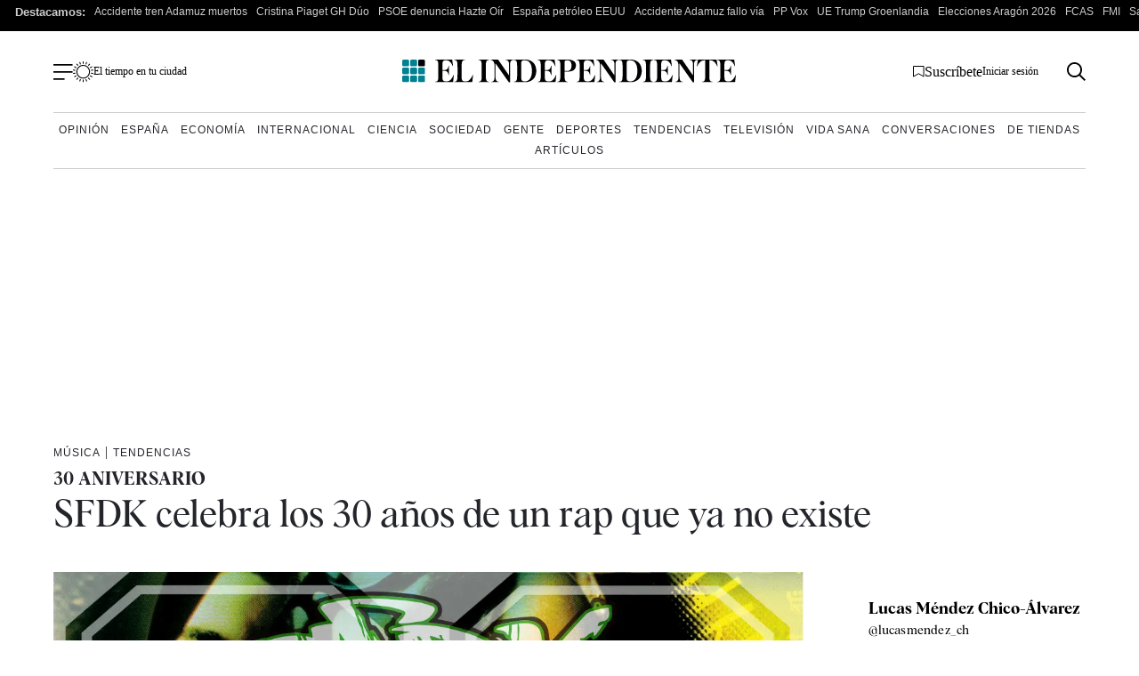

--- FILE ---
content_type: image/svg+xml
request_url: https://www.elindependiente.com/wp-content/themes/indp23/images/svg/logo-el-independiente.svg
body_size: 13627
content:
<?xml version="1.0" encoding="UTF-8"?>
<svg width="260px" height="19px" viewBox="0 0 260 19" version="1.1" xmlns="http://www.w3.org/2000/svg" xmlns:xlink="http://www.w3.org/1999/xlink">
    <title>logo-el-idependiente</title>
    <g id="Page-1" stroke="none" stroke-width="1" fill="none" fill-rule="evenodd">
        <g id="logo-el-idependiente" transform="translate(0, -0.0086)" fill-rule="nonzero">
            <g id="Grupo_2" transform="translate(25.576, 0)" fill="#010003">
                <path d="M13.93,18.1476346 L0,18.1476346 L0,17.8716346 C0.30127029,17.8423741 0.599405464,17.7868293 0.891,17.7056346 C1.16487605,17.621774 1.41779835,17.4806556 1.633,17.2916346 C1.86360623,17.0707013 2.03546041,16.7957346 2.133,16.4916346 C2.29512394,15.9674046 2.39021359,15.4247552 2.416,14.8766346 C2.46066667,14.2233012 2.48333333,13.4823012 2.484,12.6536346 L2.484,5.50363458 C2.484,4.67496791 2.46133333,3.93396791 2.416,3.28063458 C2.39004299,2.73253282 2.29495708,2.18990475 2.133,1.66563458 C2.04230827,1.35410152 1.86962956,1.07263523 1.633,0.850634578 C1.41427776,0.669952304 1.16216211,0.534040902 0.891,0.450634578 C0.599405464,0.369439831 0.30127029,0.313895007 0,0.284634578 L0,0.00863457799 L13.228,0.00863457799 L13.928,5.19963458 L13.604,5.19963458 C13.3640962,4.52593977 13.0565243,3.87829648 12.686,3.26663458 C12.3299166,2.68348711 11.9037431,2.14615253 11.417,1.66663458 C11.107047,1.36236813 10.7462817,1.11463812 10.351,0.934634578 C9.8462735,0.709584318 9.29740293,0.600903843 8.745,0.616634578 L7.881,0.616634578 C7.62237627,0.615590459 7.3644447,0.643429627 7.112,0.699634578 C6.87513637,0.752021533 6.6563811,0.866229722 6.478,1.03063458 C6.27918115,1.19724112 6.11796616,1.404128 6.005,1.63763458 C5.8847974,1.88731565 5.7986935,2.15201789 5.749,2.42463458 C5.69516683,2.71176019 5.66373879,3.0026367 5.655,3.29463458 C5.64566667,3.58930124 5.641,3.86530124 5.641,4.12263458 L5.641,8.42963458 L6.721,8.42963458 C7.25929659,8.44695007 7.79786534,8.40503158 8.327,8.30463458 C8.66183485,8.22081124 8.96597124,8.04360064 9.204,7.79363458 C9.57575666,7.44480437 9.86216165,7.01502579 10.041,6.53763458 C10.2284286,6.07278082 10.3554649,5.58580836 10.419,5.08863458 L10.719,5.08863458 L10.719,12.3776346 L10.419,12.3776346 C10.3552344,11.8966115 10.2374922,11.4243011 10.068,10.9696346 C9.91025807,10.5067108 9.64140776,10.0895293 9.285,9.75463458 C9.00732482,9.53776572 8.69762813,9.36537465 8.367,9.24363458 C7.83380886,9.08127622 7.27678501,9.01126776 6.72,9.03663458 L5.64,9.03663458 L5.64,13.5646346 C5.64,13.8593012 5.64466667,14.1719679 5.654,14.5026346 C5.66269235,14.8305568 5.68973465,15.1577353 5.735,15.4826346 C5.77461921,15.7852869 5.85153697,16.0818738 5.964,16.3656346 C6.06420488,16.6220062 6.23218947,16.8463313 6.45,17.0146346 C6.68990976,17.2205776 6.97772185,17.3629363 7.287,17.4286346 C7.62376903,17.5039101 7.96792392,17.5411432 8.313,17.5396346 L8.88,17.5396346 C9.50548049,17.5621931 10.1280667,17.4443049 10.702,17.1946346 C11.169696,16.9702504 11.5944533,16.6656436 11.957,16.2946346 C12.5107745,15.7337052 12.9821409,15.0970239 13.357,14.4036346 C13.6980444,13.7717436 14.0044963,13.1217852 14.275,12.4566346 L14.545,12.4566346 L13.93,18.1476346 Z" id="Trazado_2"></path>
                <path d="M14.847,17.8436346 L15.306,17.7886346 C15.4521133,17.7734045 15.5966459,17.7456355 15.738,17.7056346 C16.3251807,17.543848 16.7918017,17.0978906 16.98,16.5186346 C17.1637125,15.9369956 17.2679892,15.3331997 17.29,14.7236346 C17.3346667,13.9903012 17.3573333,13.1619679 17.358,12.2386346 L17.358,5.88863458 C17.358,4.96863458 17.3353333,4.14030124 17.29,3.40363458 C17.2699549,2.80302053 17.1656011,2.20820372 16.98,1.63663458 C16.8780193,1.34246049 16.7064882,1.07727338 16.48,0.863634578 C16.2644141,0.675158352 16.0116142,0.534108269 15.738,0.449634578 C15.4560399,0.366515386 15.166687,0.310922113 14.874,0.283634578 L14.874,0.00763457799 L23.08,0.00763457799 L23.08,0.283634578 C22.7872926,0.310778248 22.4979258,0.366374182 22.216,0.449634578 C21.9388841,0.535770063 21.6818281,0.676538846 21.46,0.863634578 C21.2262201,1.07363311 21.0496873,1.33963674 20.947,1.63663458 C20.7782989,2.21188881 20.6776118,2.80493564 20.647,3.40363458 C20.593,4.13696791 20.566,4.96530124 20.566,5.88863458 L20.566,13.3156346 C20.566,13.9603012 20.5796667,14.5033012 20.607,14.9446346 C20.6189203,15.3005557 20.6781054,15.6533126 20.783,15.9936346 C20.8728471,16.4148544 21.1009359,16.7939464 21.431,17.0706346 C21.664162,17.2629845 21.9432652,17.3915098 22.241,17.4436346 C22.5609336,17.5087824 22.8865036,17.5422772 23.213,17.5436346 L23.834,17.5436346 C24.4643979,17.5721178 25.0916056,17.4388964 25.656,17.1566346 C26.0926673,16.9163847 26.4888393,16.6089633 26.83,16.2456346 C27.4021334,15.662139 27.8843985,14.9968759 28.261,14.2716346 C28.5998782,13.6294298 28.9062647,12.9705987 29.179,12.2976346 L29.449,12.2976346 L28.855,18.1506346 L14.845,18.1506346 L14.847,17.8436346 Z" id="Trazado_3"></path>
                <path d="M39.386,12.6526346 C39.386,13.4813012 39.4086667,14.2223012 39.454,14.8756346 C39.4792911,15.4238099 39.5743917,15.9665216 39.737,16.4906346 C39.8340349,16.7949685 40.0059623,17.0700524 40.237,17.2906346 C40.4519702,17.4799831 40.7049668,17.621143 40.979,17.7046346 C41.123,17.7416346 41.267,17.7736346 41.411,17.8046346 C41.555,17.8356346 41.699,17.8556346 41.843,17.8736346 L41.843,18.1496346 L33.743,18.1496346 L33.743,17.8736346 C34.0433002,17.8377773 34.3409349,17.7823257 34.634,17.7076346 C34.8979375,17.6195389 35.1412009,17.4786843 35.349,17.2936346 C35.5796392,17.0727281 35.751499,16.7977524 35.849,16.4936346 C36.0111239,15.9694046 36.1062136,15.4267552 36.132,14.8786346 C36.1766667,14.2253012 36.1993333,13.4843012 36.2,12.6556346 L36.2,5.50563458 C36.2,4.67696791 36.1773333,3.93596791 36.132,3.28263458 C36.1060324,2.734534 36.0109467,2.19190725 35.849,1.66763458 C35.751499,1.36351671 35.5796392,1.08854109 35.349,0.867634578 C35.140796,0.683145483 34.8976529,0.542360541 34.634,0.453634578 C34.3402296,0.382186508 34.0427902,0.326771311 33.743,0.287634578 L33.743,0.011634578 L41.843,0.011634578 L41.843,0.287634578 C41.699,0.305634578 41.555,0.328634578 41.411,0.356634578 C41.267,0.383634578 41.123,0.416634578 40.979,0.456634578 C40.7076854,0.539676294 40.4555015,0.675624527 40.237,0.856634578 C39.9999076,1.07825772 39.8271455,1.35985999 39.737,1.67163458 C39.5745293,2.1957808 39.4794318,2.73847473 39.454,3.28663458 C39.4086667,3.94063458 39.386,4.68163458 39.386,5.50963458 L39.386,12.6526346 Z" id="Trazado_4"></path>
                <path d="M57.334,18.3366346 L47.02,3.21063458 L46.912,3.21063458 L46.912,13.5616346 C46.8970422,14.2125595 46.9375216,14.8635764 47.033,15.5076346 C47.0993647,15.8927587 47.212885,16.2682489 47.371,16.6256346 C47.5904447,17.1250501 48.0129578,17.506804 48.532,17.6746346 C48.6710559,17.728737 48.8160873,17.766002 48.964,17.7856346 C49.108,17.8043012 49.279,17.8319679 49.477,17.8686346 L49.477,18.1446346 L43.565,18.1446346 L43.565,17.8686346 C43.8944899,17.852529 44.2208404,17.7967943 44.537,17.7026346 C45.0484447,17.5326196 45.4617316,17.150311 45.671,16.6536346 C45.8322138,16.2889876 45.9587712,15.909985 46.049,15.5216346 C46.1755276,14.8763318 46.2298618,14.2189542 46.211,13.5616346 L46.211,5.94263458 C46.2237868,5.12007782 46.1648975,4.29797056 46.035,3.48563458 C45.9561692,2.97394904 45.8158193,2.47365891 45.617,1.99563458 C45.4581849,1.66339393 45.2328694,1.36728447 44.955,1.12563458 C44.6649166,0.863405099 44.3316742,0.653310141 43.97,0.504634578 C43.7077896,0.381829406 43.4225098,0.316048033 43.133,0.311634578 L43.133,0.011634578 L48.933,0.011634578 L57.382,12.7116346 L57.463,12.7116346 L57.463,4.59663458 C57.4788425,3.94052924 57.433648,3.28437194 57.328,2.63663458 C57.2541191,2.24725815 57.1363684,1.86750384 56.977,1.50463458 C56.847211,1.24729285 56.6685529,1.01768668 56.451,0.828634578 C56.2574632,0.661330864 56.0323661,0.534501255 55.789,0.455634578 C55.4831755,0.356934119 55.1651536,0.301069955 54.844,0.289634578 L54.844,0.013634578 L60.756,0.013634578 L60.756,0.289634578 C60.4323634,0.300159649 60.1128461,0.365415563 59.811,0.482634578 C59.2830467,0.634744444 58.8547055,1.02176424 58.65,1.53163458 C58.4923802,1.88912155 58.3792019,2.26459141 58.313,2.64963458 C58.2169744,3.29364169 58.1761592,3.94467694 58.191,4.59563458 L58.191,18.3416346 L57.334,18.3366346 Z" id="Trazado_5"></path>
                <path d="M70.169,0.00863457799 C70.9753781,-0.00238162881 71.7793828,0.0985817037 72.558,0.308634578 C73.2278029,0.494541147 73.8750515,0.753775935 74.488,1.08163458 C75.7428032,1.79399435 76.7754167,2.84045446 77.471,4.10463458 C78.990739,7.2313646 79.0006807,10.8806707 77.498,14.0156346 C76.8179482,15.2822564 75.7930645,16.3303699 74.542,17.0386346 C73.9468936,17.3678864 73.317897,17.6317566 72.666,17.8256346 C71.9435515,18.0414155 71.1929639,18.1482571 70.439,18.1426346 L61.207,18.1426346 L61.207,17.8426346 L61.652,17.7876346 C61.8019956,17.7697739 61.9506511,17.7420472 62.097,17.7046346 C62.3709122,17.6208587 62.6238515,17.4797308 62.839,17.2906346 C63.0696722,17.0697549 63.2415376,16.7947704 63.339,16.4906346 C63.5032767,15.9662484 63.6039976,15.4240346 63.639,14.8756346 C63.693,14.2223012 63.72,13.4813012 63.72,12.6526346 L63.72,5.50263458 C63.72,4.67396791 63.693,3.92863458 63.639,3.26663458 C63.6066867,2.722807 63.5058908,2.18522887 63.339,1.66663458 C63.241499,1.36251671 63.0696392,1.08754109 62.839,0.866634578 C62.6234487,0.678109312 62.3706378,0.537053114 62.097,0.452634578 C61.8054101,0.371419901 61.5072732,0.315874749 61.206,0.286634578 L61.206,0.010634578 L70.169,0.00863457799 Z M69.98,17.5406346 C71.1845295,17.5299338 72.333438,17.0321336 73.165,16.1606346 C73.8522102,15.3792659 74.3673644,14.4620734 74.677,13.4686346 C75.4416526,10.5768035 75.4323412,7.53473046 74.65,4.64763458 C74.334845,3.6466397 73.8102192,2.72419827 73.111,1.94163458 C72.6850551,1.47937487 72.1521188,1.12877693 71.559,0.920634578 C70.9995376,0.723935909 70.4110303,0.622527403 69.818,0.620634385 L68.873,0.620634385 C68.6233457,0.620634385 68.3744652,0.648389643 68.131,0.703634578 C67.9060696,0.749289807 67.6968857,0.852675617 67.524,1.00363458 C67.3485049,1.14535093 67.2136109,1.33095961 67.133,1.54163458 C67.04852,1.76764188 66.9898152,2.00246106 66.958,2.24163458 C66.9213054,2.50670944 66.9032611,2.77403295 66.9039782,3.04163458 L66.9039782,14.5266346 C66.9041207,14.8408602 66.926846,15.1546701 66.972,15.4656346 C67.0127416,15.7635298 67.089642,16.0553483 67.201,16.3346346 C67.3012049,16.5910062 67.4691895,16.8153313 67.687,16.9836346 C67.9029153,17.1966152 68.1741556,17.3448794 68.47,17.4116346 C68.7967855,17.4948932 69.1327762,17.536556 69.47,17.5356346 L69.98,17.5406346 Z" id="Trazado_6"></path>
                <path d="M93.543,18.1476346 L79.613,18.1476346 L79.613,17.8716346 C79.9142782,17.8424299 80.2124182,17.7868842 80.504,17.7056346 C80.7779484,17.6219436 81.0309048,17.4808062 81.246,17.2916346 C81.476871,17.0709167 81.6487701,16.7958782 81.746,16.4916346 C81.9084813,15.9674909 82.003579,15.4247956 82.029,14.8766346 C82.0743333,14.2233012 82.097,13.4823012 82.097,12.6536346 L82.097,5.50363458 C82.097,4.67496791 82.0743333,3.93396791 82.029,3.28063458 C82.0034388,2.73248902 81.9083442,2.18981135 81.746,1.66563458 C81.6556259,1.35396098 81.4828988,1.07241571 81.246,0.850634578 C81.0273804,0.669799909 80.775233,0.533871418 80.504,0.450634578 C80.2124182,0.36938495 79.9142782,0.313839222 79.613,0.284634578 L79.613,0.00863457799 L92.84,0.00863457799 L93.54,5.19963458 L93.216,5.19963458 C92.9761216,4.52592924 92.6685485,3.87828344 92.298,3.26663458 C91.9419249,2.68348135 91.5157506,2.14614581 91.029,1.66663458 C90.7189424,1.36249519 90.3582007,1.11478138 89.963,0.934634578 C89.4582735,0.709584318 88.9094029,0.600903843 88.357,0.616634578 L87.493,0.616634578 C87.2343741,0.615548692 86.9764379,0.643388362 86.724,0.699634578 C86.4867973,0.75190145 86.2676892,0.866113743 86.089,1.03063458 C85.8905429,1.1973428 85.7296745,1.40422226 85.617,1.63763458 C85.4967411,1.88729304 85.4106346,2.15200302 85.361,2.42463458 C85.3065766,2.71169594 85.274812,3.00259266 85.266,3.29463458 C85.2573333,3.58930124 85.253,3.86530124 85.253,4.12263458 L85.253,8.42963458 L86.333,8.42963458 C86.8712975,8.44699057 87.4098707,8.40507173 87.939,8.30463458 C88.2739187,8.22101735 88.5781092,8.0437752 88.816,7.79363458 C89.187867,7.4448978 89.4742904,7.01509167 89.653,6.53763458 C89.8402823,6.07273247 89.9673136,5.58577908 90.031,5.08863458 L90.331,5.08863458 L90.331,12.3776346 L90.031,12.3776346 C89.9672344,11.8966115 89.8494922,11.4243011 89.68,10.9696346 C89.5222581,10.5067108 89.2534078,10.0895293 88.897,9.75463458 C88.6193248,9.53776572 88.3096281,9.36537465 87.979,9.24363458 C87.4458089,9.08127622 86.888785,9.01126776 86.332,9.03663458 L85.252,9.03663458 L85.252,13.5646346 C85.252,13.8593012 85.2563333,14.1719679 85.265,14.5026346 C85.2737382,14.8305543 85.3007803,15.1577302 85.346,15.4826346 C85.3856192,15.7852869 85.462537,16.0818738 85.575,16.3656346 C85.6752049,16.6220062 85.8431895,16.8463313 86.061,17.0146346 C86.300886,17.2206136 86.5887077,17.3629771 86.898,17.4286346 C87.2347745,17.5038768 87.5789257,17.5411095 87.924,17.5396346 L88.491,17.5396346 C89.1164753,17.562125 89.7390466,17.4442397 90.313,17.1946346 C90.78077,16.9703754 91.2055479,16.6657538 91.568,16.2946346 C92.1217643,15.7336964 92.5931295,15.0970166 92.968,14.4036346 C93.3091026,13.7717729 93.6155559,13.1218113 93.886,12.4566346 L94.156,12.4566346 L93.543,18.1476346 Z" id="Trazado_7"></path>
                <path d="M103.196,18.1476346 L94.881,18.1476346 L94.881,17.8716346 L95.327,17.8166346 C95.4710084,17.8008516 95.6118767,17.763781 95.745,17.7066346 C96.021243,17.621286 96.274808,17.4750248 96.487,17.2786346 C96.7074789,17.0655026 96.8782053,16.8063398 96.987,16.5196346 C97.1535596,15.933916 97.2578043,15.3322468 97.298,14.7246346 C97.3606667,13.9913012 97.392,13.1629679 97.392,12.2396346 L97.392,5.88963458 C97.392,4.96963458 97.3606667,4.14130124 97.298,3.40463458 C97.2597599,2.80597431 97.1554598,2.21337559 96.987,1.63763458 C96.8781464,1.35095941 96.707428,1.09180879 96.487,0.878634578 C96.2746261,0.682491254 96.0211203,0.536264181 95.745,0.450634578 C95.6035513,0.411034037 95.4590528,0.383271598 95.313,0.367634578 C95.151,0.349634578 94.998,0.331634578 94.854,0.312634578 L94.854,0.012634578 L103.171,0.012634578 C104.786319,-0.0785070513 106.391022,0.32511068 107.771,1.16963458 C108.897568,1.97731605 109.52566,3.31068698 109.431,4.69363458 C109.439889,5.54000123 109.230854,6.37441812 108.824,7.11663458 C108.466828,7.79742291 107.929649,8.367117 107.271,8.76363458 C106.640767,9.0903186 105.967399,9.32599728 105.271,9.46363458 C104.231719,9.67508056 103.172396,9.77199241 102.112,9.75263458 C101.95,9.75263458 101.698,9.74330124 101.356,9.72463458 C101.084529,9.71395173 100.813996,9.6862305 100.546,9.64163458 L100.546,12.2176346 C100.546,13.1409679 100.577333,13.9763012 100.64,14.7236346 C100.676938,15.3289316 100.780907,15.9282633 100.95,16.5106346 C101.051979,16.8053879 101.223487,17.0712254 101.45,17.2856346 C101.665128,17.4749892 101.918051,17.6164489 102.192,17.7006346 C102.347206,17.7627996 102.511196,17.8002542 102.678,17.8116346 C102.878,17.8303012 103.049,17.8486346 103.191,17.8666346 L103.196,18.1476346 Z M102.71,0.616634578 C102.601583,0.619626882 102.493417,0.628640774 102.386,0.643634578 L101.954,0.671634578 C101.813597,0.671311404 101.673532,0.685384996 101.536,0.713634578 C101.440402,0.731099102 101.345908,0.754138419 101.253,0.782634578 C101.094925,0.856192532 100.959785,0.971285849 100.862,1.11563458 C100.774279,1.26283653 100.706995,1.42128996 100.662,1.58663458 C100.624775,1.77907366 100.597737,1.97334411 100.581,2.16863458 C100.563,2.36863458 100.554,2.68230124 100.554,3.10963458 L100.554,9.00963458 C100.82181,9.05879242 101.092276,9.09218322 101.364,9.10963458 C101.724,9.13696791 102.003,9.15096791 102.201,9.15163458 C102.607594,9.15744276 103.013973,9.12968185 103.416,9.06863458 C103.705086,9.02381785 103.986691,8.93970638 104.253,8.81863458 C104.474385,8.71721631 104.675618,8.57662365 104.847,8.40363458 C105.014386,8.23137525 105.167866,8.0461294 105.306,7.84963458 C105.44263,7.64309845 105.551561,7.41952229 105.63,7.18463458 C105.720417,6.92336385 105.792263,6.65603168 105.845,6.38463458 C105.899667,6.10730124 105.940333,5.83030124 105.967,5.55363458 C105.993667,5.27696791 106.007333,5.01863458 106.008,4.77863458 C106.062398,3.71850406 105.809241,2.6652436 105.279,1.74563458 C104.683592,0.940203016 103.705983,0.510572496 102.71,0.616634578 Z" id="Trazado_8"></path>
                <path d="M123.802,18.1476346 L109.872,18.1476346 L109.872,17.8716346 C110.173265,17.8423388 110.471397,17.7867945 110.763,17.7056346 C111.036888,17.6218022 111.289816,17.4806806 111.505,17.2916346 C111.735771,17.0708357 111.907654,16.7958242 112.005,16.4916346 C112.167271,15.96744 112.262364,15.4247718 112.288,14.8766346 C112.332667,14.2233012 112.355333,13.4823012 112.356,12.6536346 L112.356,5.50363458 C112.356,4.67496791 112.333333,3.93396791 112.288,3.28063458 C112.262214,2.73251392 112.167124,2.18986451 112.005,1.66563458 C111.914535,1.35400123 111.741822,1.07247863 111.505,0.850634578 C111.286307,0.669908863 111.034182,0.533992596 110.763,0.450634578 C110.471397,0.369474635 110.173265,0.313930382 109.872,0.284634578 L109.872,0.00863457799 L123.1,0.00863457799 L123.8,5.19963458 L123.476,5.19963458 C123.235818,4.5260551 122.928259,3.87843931 122.558,3.26663458 C122.201785,2.68357906 121.775624,2.14625985 121.289,1.66663458 C120.978969,1.36246347 120.618221,1.11474562 120.223,0.934634578 C119.718263,0.709617061 119.1694,0.600938077 118.617,0.616634578 L117.753,0.616634578 C117.494374,0.615548692 117.236438,0.643388362 116.984,0.699634578 C116.746814,0.75194665 116.527717,0.866153101 116.349,1.03063458 C116.150433,1.19723682 115.989545,1.40414173 115.877,1.63763458 C115.756685,1.88727035 115.670576,2.15198812 115.621,2.42463458 C115.566803,2.7117297 115.535041,3.00260861 115.526,3.29463458 C115.516667,3.58930124 115.512333,3.86530124 115.513,4.12263458 L115.513,8.42963458 L116.593,8.42963458 C117.131297,8.44697436 117.669869,8.40505567 118.199,8.30463458 C118.533877,8.22091417 118.83804,8.04368783 119.076,7.79363458 C119.447647,7.44471119 119.734033,7.01496007 119.913,6.53763458 C120.100492,6.07280162 120.22753,5.58582095 120.291,5.08863458 L120.591,5.08863458 L120.591,12.3776346 L120.291,12.3776346 C120.227285,11.896602 120.109541,11.424286 119.94,10.9696346 C119.782619,10.5067769 119.514107,10.089588 119.158,9.75463458 C118.880325,9.53776572 118.570628,9.36537465 118.24,9.24363458 C117.706801,9.08131474 117.149783,9.01130711 116.593,9.03663458 L115.517,9.03663458 L115.517,13.5646346 C115.517,13.8593012 115.521333,14.1719679 115.53,14.5026346 C115.538874,14.8305468 115.565916,15.1577152 115.611,15.4826346 C115.650457,15.7853184 115.72738,16.081925 115.84,16.3656346 C115.940161,16.6220308 116.108153,16.8463669 116.326,17.0146346 C116.565838,17.2206857 116.853679,17.3630587 117.163,17.4286346 C117.499775,17.5038768 117.843926,17.5411095 118.189,17.5396346 L118.756,17.5396346 C119.381478,17.562159 120.004057,17.4442723 120.578,17.1946346 C121.045717,16.9702861 121.47048,16.6656751 121.833,16.2946346 C122.386754,15.7336876 122.858118,15.0970093 123.233,14.4036346 C123.57405,13.7717462 123.880502,13.1217875 124.151,12.4566346 L124.421,12.4566346 L123.802,18.1476346 Z" id="Trazado_9"></path>
                <path d="M139.306,18.3366346 L128.994,3.21063458 L128.886,3.21063458 L128.886,13.5616346 C128.871086,14.2125587 128.911565,14.8635719 129.007,15.5076346 C129.073562,15.8927121 129.187075,16.2681786 129.345,16.6256346 C129.564445,17.1250501 129.986958,17.506804 130.506,17.6746346 C130.645071,17.7286914 130.790096,17.765955 130.938,17.7856346 C131.082,17.8046346 131.252,17.8316346 131.451,17.8686346 L131.451,18.1446346 L125.539,18.1446346 L125.539,17.8686346 C125.868482,17.8524615 126.194825,17.7967281 126.511,17.7026346 C127.022066,17.5323735 127.434952,17.1500989 127.644,16.6536346 C127.805458,16.2890823 127.932024,15.9100563 128.022,15.5216346 C128.148717,14.8763581 128.203053,14.2189593 128.184,13.5616346 L128.184,5.94263458 C128.197097,5.12010748 128.138543,4.29800215 128.009,3.48563458 C127.929838,2.97390852 127.789153,2.47361824 127.59,1.99563458 C127.431479,1.6632147 127.20612,1.36704922 126.928,1.12563458 C126.638076,0.863195462 126.304795,0.653076283 125.943,0.504634578 C125.6808,0.381800538 125.395513,0.316017718 125.106,0.311634578 L125.106,0.011634578 L130.906,0.011634578 L139.356,12.7116346 L139.437,12.7116346 L139.437,4.59663458 C139.4529,3.94052795 139.407705,3.28436529 139.302,2.63663458 C139.228438,2.24717869 139.110677,1.86738871 138.951,1.50463458 C138.821473,1.24712743 138.642778,1.01747379 138.425,0.828634578 C138.231448,0.661353081 138.006355,0.534526131 137.763,0.455634578 C137.457499,0.357012432 137.139818,0.301149059 136.819,0.289634578 L136.819,0.013634578 L142.731,0.013634578 L142.731,0.289634578 C142.407366,0.300178838 142.087852,0.3654341 141.786,0.482634578 C141.258122,0.634879309 140.829832,1.02185253 140.625,1.53163458 C140.467352,1.88911106 140.354172,2.26458446 140.288,2.64963458 C140.192202,3.29366569 140.151388,3.94468151 140.166,4.59563458 L140.166,18.3416346 L139.306,18.3366346 Z" id="Trazado_10"></path>
                <path d="M152.139,0.00863457799 C152.945372,-0.00227838431 153.749363,0.098683165 154.528,0.308634578 C155.197782,0.494602875 155.845024,0.753834995 156.458,1.08163458 C157.712803,1.79399435 158.745417,2.84045446 159.441,4.10463458 C160.960739,7.2313646 160.970681,10.8806707 159.468,14.0156346 C158.787948,15.2822564 157.763064,16.3303699 156.512,17.0386346 C155.916918,17.3679359 155.287916,17.6318083 154.636,17.8256346 C153.913555,18.0414301 153.162965,18.1482721 152.409,18.1426346 L143.177,18.1426346 L143.177,17.8426346 L143.622,17.7876346 C143.771992,17.7697482 143.920646,17.7420218 144.067,17.7046346 C144.340888,17.6208022 144.593816,17.4796806 144.809,17.2906346 C145.039606,17.0697013 145.21146,16.7947346 145.309,16.4906346 C145.473052,15.9661927 145.573768,15.424006 145.609,14.8756346 C145.663,14.2223012 145.69,13.4813012 145.69,12.6526346 L145.69,5.50263458 C145.69,4.67396791 145.663,3.92863458 145.609,3.26663458 C145.576444,2.72283688 145.475654,2.18528898 145.309,1.66663458 C145.211422,1.36255248 145.039573,1.08759469 144.809,0.866634578 C144.593431,0.678133844 144.340626,0.537080706 144.067,0.452634578 C143.775397,0.371474635 143.477265,0.315930382 143.176,0.286634578 L143.176,0.010634578 L152.139,0.00863457799 Z M151.949,17.5406346 C153.153902,17.5303175 154.303264,17.0324772 155.135,16.1606346 C155.822357,15.3793701 156.33753,14.4621447 156.647,13.4686346 C157.411745,10.576861 157.402779,7.53484974 156.621,4.64763458 C156.305676,3.64671333 155.78107,2.7243058 155.082,1.94163458 C154.656162,1.47924932 154.123192,1.1286293 153.53,0.920634578 C152.970566,0.723825568 152.38204,0.622413822 151.789,0.620634027 L150.844,0.620634027 C150.594342,0.620634027 150.345455,0.648331681 150.102,0.703634578 C149.876776,0.749301405 149.667271,0.85267536 149.494,1.00363458 C149.318643,1.14548247 149.183779,1.33105069 149.103,1.54163458 C149.018714,1.76770215 148.960015,2.00249921 148.928,2.24163458 C148.891354,2.50671448 148.87331,2.77403455 148.873981,3.04163458 L148.873981,14.5266346 C148.873682,14.84084 148.896074,15.1546575 148.941,15.4656346 C148.982109,15.7634564 149.058998,16.0552311 149.17,16.3346346 C149.270249,16.5909816 149.438226,16.8152958 149.656,16.9836346 C149.871851,17.1967018 150.143118,17.3449803 150.439,17.4116346 C150.765774,17.4949563 151.101772,17.5366201 151.439,17.5356346 L151.949,17.5406346 Z" id="Trazado_11"></path>
                <path d="M167.074,12.6526346 C167.074,13.4813012 167.096667,14.2223012 167.142,14.8756346 C167.16728,15.4238111 167.262381,15.9665242 167.425,16.4906346 C167.522191,16.7948962 167.694096,17.0699438 167.925,17.2906346 C168.139934,17.4800339 168.392942,17.6212002 168.667,17.7046346 C168.811,17.7416346 168.954,17.7736346 169.099,17.8046346 C169.244,17.8356346 169.387,17.8556346 169.531,17.8736346 L169.531,18.1496346 L161.431,18.1496346 L161.431,17.8736346 C161.730966,17.8377456 162.028266,17.7822941 162.321,17.7076346 C162.585292,17.6196617 162.828906,17.478801 163.037,17.2936346 C163.267606,17.0727013 163.43946,16.7977346 163.537,16.4936346 C163.699286,15.9694057 163.794708,15.4267781 163.821,14.8786346 C163.865667,14.2253012 163.888,13.4843012 163.888,12.6556346 L163.888,5.50563458 C163.888,4.67696791 163.865667,3.93596791 163.821,3.28263458 C163.79457,2.73450647 163.699151,2.19189603 163.537,1.66763458 C163.43946,1.3635346 163.267606,1.08856791 163.037,0.867634578 C162.828501,0.683030237 162.585007,0.542239337 162.321,0.453634578 C162.027559,0.382220154 161.730455,0.326805115 161.431,0.287634578 L161.431,0.011634578 L169.531,0.011634578 L169.531,0.287634578 C169.387,0.305634578 169.243,0.328634578 169.099,0.356634578 C168.955,0.383634578 168.811,0.416634578 168.667,0.456634578 C168.395655,0.539602727 168.143457,0.675558421 167.925,0.856634578 C167.687908,1.07825772 167.515146,1.35985999 167.425,1.67163458 C167.262529,2.1957808 167.167432,2.73847473 167.142,3.28663458 C167.096,3.94063458 167.073333,4.68163458 167.074,5.50963458 L167.074,12.6526346 Z" id="Trazado_12"></path>
                <path d="M184.019,18.1476346 L170.088,18.1476346 L170.088,17.8716346 C170.389265,17.8423388 170.687397,17.7867945 170.979,17.7056346 C171.252876,17.621774 171.505798,17.4806556 171.721,17.2916346 C171.951771,17.0708357 172.123654,16.7958242 172.221,16.4916346 C172.383578,15.9674765 172.479007,15.4248114 172.505,14.8766346 C172.549667,14.2233012 172.572333,13.4823012 172.573,12.6536346 L172.573,5.50363458 C172.573,4.67496791 172.550333,3.93396791 172.505,3.28063458 C172.478889,2.7324709 172.383463,2.18982057 172.221,1.66563458 C172.130489,1.35402133 171.957783,1.07251003 171.721,0.850634578 C171.502292,0.669930593 171.250172,0.534016761 170.979,0.450634578 C170.687397,0.369474635 170.389265,0.313930382 170.088,0.284634578 L170.088,0.00863457799 L183.315,0.00863457799 L184.015,5.19963458 L183.691,5.19963458 C183.450673,4.52611503 183.143121,3.87851347 182.773,3.26663458 C182.4169,2.68349862 181.990728,2.14616597 181.504,1.66663458 C181.193942,1.36249519 180.833201,1.11478138 180.438,0.934634578 C179.932947,0.709502523 179.383733,0.600821737 178.831,0.616634578 L177.968,0.616634578 C177.709375,0.615557055 177.451439,0.643396624 177.199,0.699634578 C176.961797,0.75190145 176.742689,0.866113743 176.564,1.03063458 C176.365477,1.19727929 176.204597,1.40417399 176.092,1.63763458 C175.971764,1.8873021 175.885658,2.15200897 175.836,2.42463458 C175.781474,2.71168062 175.749708,3.00258547 175.741,3.29463458 C175.732333,3.58930124 175.727667,3.86530124 175.727,4.12263458 L175.727,8.42963458 L176.807,8.42963458 C177.345297,8.44695007 177.883865,8.40503158 178.413,8.30463458 C178.747898,8.22096573 179.052075,8.04373149 179.29,7.79363458 C179.662005,7.44501494 179.948452,7.01517422 180.127,6.53763458 C180.314116,6.07267753 180.441142,5.58574575 180.505,5.08863458 L180.805,5.08863458 L180.805,12.3776346 L180.505,12.3776346 C180.441085,11.8966401 180.323347,11.4243462 180.154,10.9696346 C179.996295,10.5066929 179.727439,10.089503 179.371,9.75463458 C179.093325,9.53776572 178.783628,9.36537465 178.453,9.24363458 C177.920128,9.08138949 177.363452,9.01138225 176.807,9.03663458 L175.727,9.03663458 L175.727,13.5646346 C175.727,13.8593012 175.731667,14.1719679 175.741,14.5026346 C175.74986,14.8305476 175.776901,15.1577168 175.822,15.4826346 C175.86172,15.7852674 175.938634,16.081842 176.051,16.3656346 C176.151293,16.621957 176.319262,16.8462603 176.537,17.0146346 C176.776838,17.2206857 177.064679,17.3630587 177.374,17.4286346 C177.710439,17.5038606 178.054257,17.5410936 178.399,17.5396346 L178.966,17.5396346 C179.59148,17.5621931 180.214067,17.4443049 180.788,17.1946346 C181.256115,16.9704578 181.681235,16.6658333 182.044,16.2946346 C182.597816,15.7337404 183.069187,15.0970529 183.444,14.4036346 C183.785053,13.771748 184.091505,13.1217891 184.362,12.4566346 L184.632,12.4566346 L184.019,18.1476346 Z" id="Trazado_13"></path>
                <path d="M200.35,18.3366346 L190.038,3.21063458 L189.93,3.21063458 L189.93,13.5616346 C189.915184,14.2125917 189.955999,14.8636249 190.052,15.5076346 C190.118113,15.8926986 190.231295,16.2681791 190.389,16.6256346 C190.608445,17.1250501 191.030958,17.506804 191.55,17.6746346 C191.68875,17.7286147 191.833436,17.7658772 191.981,17.7856346 C192.125,17.8046346 192.297,17.8316346 192.494,17.8686346 L192.494,18.1446346 L186.583,18.1446346 L186.583,17.8686346 C186.91249,17.852529 187.23884,17.7967943 187.555,17.7026346 C188.066513,17.5327347 188.479841,17.1503877 188.689,16.6536346 C188.850397,16.2890585 188.97696,15.9100384 189.067,15.5216346 C189.193758,14.8763639 189.248095,14.2189605 189.229,13.5616346 L189.229,5.94263458 C189.241761,5.12007853 189.182872,4.29797347 189.053,3.48563458 C188.97415,2.97395318 188.833801,2.47366531 188.635,1.99563458 C188.476576,1.66342503 188.251592,1.36730391 187.974,1.12563458 C187.683953,0.863356863 187.350702,0.653256341 186.989,0.504634578 C186.72681,0.381771642 186.441517,0.315987371 186.152,0.311634578 L186.152,0.011634578 L191.952,0.011634578 L200.402,12.7116346 L200.482,12.7116346 L200.482,4.59663458 C200.497773,3.94053079 200.452579,3.28437991 200.347,2.63663458 C200.272527,2.24740591 200.154796,1.86771709 199.996,1.50463458 C199.866363,1.24719656 199.687684,1.0175628 199.47,0.828634578 C199.276416,0.661397447 199.051333,0.534575799 198.808,0.455634578 C198.50216,0.356996554 198.184147,0.301133926 197.863,0.289634578 L197.863,0.013634578 L203.775,0.013634578 L203.775,0.289634578 C203.451363,0.300159649 203.131846,0.365415563 202.83,0.482634578 C202.302122,0.634879309 201.873832,1.02185253 201.669,1.53163458 C201.511366,1.88919826 201.397864,2.26462857 201.331,2.64963458 C201.235904,3.29373287 201.195427,3.94471722 201.21,4.59563458 L201.21,18.3416346 L200.35,18.3366346 Z" id="Trazado_14"></path>
                <path d="M213.119,12.6816346 C213.119,13.5096346 213.141333,14.2459679 213.186,14.8906346 C213.210032,15.425539 213.305202,15.9548597 213.469,16.4646346 C213.561446,16.7791469 213.733694,17.06439 213.969,17.2926346 C214.184042,17.4818819 214.437015,17.6230289 214.711,17.7066346 C214.853131,17.7432708 214.997412,17.7709914 215.143,17.7896346 L215.575,17.8446346 L215.575,18.1446346 L207.449,18.1446346 L207.449,17.8446346 L207.881,17.7896346 C208.02658,17.7709403 208.170858,17.7432202 208.313,17.7066346 C208.586852,17.6227176 208.839763,17.4816056 209.055,17.2926346 C209.289985,17.0641348 209.462179,16.7789816 209.555,16.4646346 C209.720237,15.9545288 209.821019,15.4257575 209.855,14.8906346 C209.909,14.2466346 209.936,13.5103012 209.936,12.6816346 L209.936,0.616634578 L209.072,0.616634578 C208.514311,0.610207202 207.960376,0.708579051 207.439,0.906634578 C206.891084,1.13596675 206.398439,1.47962499 205.994,1.91463458 C205.437565,2.42403905 204.968053,3.02089367 204.604,3.68163458 C204.253333,4.32630124 203.97,4.88763458 203.754,5.36563458 L203.454,5.36563458 L204.237,0.00963457799 L218.787,0.00963457799 L219.57,5.36563458 L219.27,5.36563458 C219.023468,4.79098995 218.739526,4.23312687 218.42,3.69563458 C218.041513,3.0487713 217.573558,2.45860904 217.03,1.94263458 C216.623282,1.50744476 216.131887,1.15999782 215.586,0.921634578 C215.066517,0.715825447 214.511713,0.613901705 213.953,0.621634578 L213.116,0.621634578 L213.119,12.6816346 Z" id="Trazado_15"></path>
                <path d="M233.149,18.1476346 L219.219,18.1476346 L219.219,17.8716346 C219.520265,17.8423388 219.818397,17.7867945 220.11,17.7056346 C220.383876,17.621774 220.636798,17.4806556 220.852,17.2916346 C221.082805,17.0708626 221.254692,16.7958422 221.352,16.4916346 C221.514715,15.9675095 221.610146,15.4248269 221.636,14.8766346 C221.680667,14.2233012 221.703333,13.4823012 221.704,12.6536346 L221.704,5.50363458 C221.704,4.67496791 221.681333,3.93396791 221.636,3.28063458 C221.610007,2.73245779 221.514578,2.1897927 221.352,1.66563458 C221.261535,1.35400123 221.088822,1.07247863 220.852,0.850634578 C220.633292,0.669930593 220.381172,0.534016761 220.11,0.450634578 C219.818397,0.369474635 219.520265,0.313930382 219.219,0.284634578 L219.219,0.00863457799 L232.447,0.00863457799 L233.147,5.19963458 L232.823,5.19963458 C232.58278,4.52607076 232.275223,3.87845869 231.905,3.26663458 C231.548941,2.68346983 231.122766,2.14613236 230.636,1.66663458 C229.927159,0.964902794 228.960923,0.585568208 227.964,0.617634578 L227.1,0.617634578 C226.841374,0.616548692 226.583438,0.644388362 226.331,0.700634578 C226.094054,0.752794762 225.875242,0.867032351 225.697,1.03163458 C225.498005,1.19807076 225.336758,1.40499855 225.224,1.63863458 C225.103548,1.88821556 225.017433,2.15295217 224.968,2.42563458 C224.913771,2.71272492 224.882008,3.00360635 224.873,3.29563458 C224.863667,3.59030124 224.859,3.86630124 224.859,4.12363458 L224.859,8.43063458 L225.939,8.43063458 C226.477298,8.44799867 227.015872,8.40607977 227.545,8.30563458 C227.880173,8.22193431 228.184664,8.04471938 228.423,7.79463458 C228.794564,7.44564146 229.080937,7.01591087 229.26,6.53863458 C229.447157,6.07369123 229.574184,5.58675407 229.638,5.08963458 L229.938,5.08963458 L229.938,12.3786346 L229.638,12.3786346 C229.574343,11.8975908 229.456598,11.4252683 229.287,10.9706346 C229.12948,10.5076034 228.860597,10.0903714 228.504,9.75563458 C228.226442,9.53858894 227.916717,9.36618184 227.586,9.24463458 C227.053128,9.08238949 226.496452,9.01238225 225.94,9.03763458 L224.86,9.03763458 L224.86,13.5656346 C224.86,13.8603012 224.864667,14.1729679 224.874,14.5036346 C224.882502,14.8315671 224.909546,15.1587563 224.955,15.4836346 C224.994619,15.7862869 225.071537,16.0828738 225.184,16.3666346 C225.284482,16.6231245 225.452822,16.8474619 225.671,17.0156346 C225.91079,17.221758 226.198651,17.3641406 226.508,17.4296346 C226.844765,17.5049351 227.188923,17.5421685 227.534,17.5406346 L228.101,17.5406346 C228.726486,17.5632611 229.349087,17.4453701 229.923,17.1956346 C230.390781,16.9713933 230.815561,16.6667696 231.178,16.2956346 C231.73158,15.7345384 232.202925,15.0978862 232.578,14.4046346 C232.918763,13.7727513 233.224882,13.1227901 233.495,12.4576346 L233.765,12.4576346 L233.149,18.1476346 Z" id="Trazado_16"></path>
            </g>
            <g id="Grupo_3" transform="translate(0, 0.0906)">
                <rect id="Rectángulo_2" fill="#010002" transform="translate(15.0065, 2.648) rotate(-180) translate(-15.0065, -2.648)" x="12.359" y="-4.4408921e-16" width="5.295" height="5.296" rx="0.902"></rect>
                <rect id="Rectángulo_3" fill="#008192" transform="translate(8.8275, 2.648) rotate(-180) translate(-8.8275, -2.648)" x="6.18" y="-4.4408921e-16" width="5.295" height="5.296" rx="0.902"></rect>
                <rect id="Rectángulo_4" fill="#008192" transform="translate(2.6475, 2.648) rotate(-180) translate(-2.6475, -2.648)" x="4.4408921e-16" y="-4.4408921e-16" width="5.295" height="5.296" rx="0.902"></rect>
                <rect id="Rectángulo_5" fill="#008192" transform="translate(15.0065, 9.029) rotate(-180) translate(-15.0065, -9.029)" x="12.359" y="6.381" width="5.295" height="5.296" rx="0.902"></rect>
                <rect id="Rectángulo_6" fill="#008192" transform="translate(8.8275, 9.029) rotate(-180) translate(-8.8275, -9.029)" x="6.18" y="6.381" width="5.295" height="5.296" rx="0.902"></rect>
                <rect id="Rectángulo_7" fill="#008192" transform="translate(2.6475, 9.029) rotate(-180) translate(-2.6475, -9.029)" x="4.4408921e-16" y="6.381" width="5.295" height="5.296" rx="0.902"></rect>
                <rect id="Rectángulo_8" fill="#008192" transform="translate(15.0065, 15.41) rotate(-180) translate(-15.0065, -15.41)" x="12.359" y="12.762" width="5.295" height="5.296" rx="0.902"></rect>
                <rect id="Rectángulo_9" fill="#008192" transform="translate(8.8275, 15.41) rotate(-180) translate(-8.8275, -15.41)" x="6.18" y="12.762" width="5.295" height="5.296" rx="0.902"></rect>
                <rect id="Rectángulo_10" fill="#008192" transform="translate(2.6475, 15.41) rotate(-180) translate(-2.6475, -15.41)" x="4.4408921e-16" y="12.762" width="5.295" height="5.296" rx="0.902"></rect>
            </g>
        </g>
    </g>
</svg>